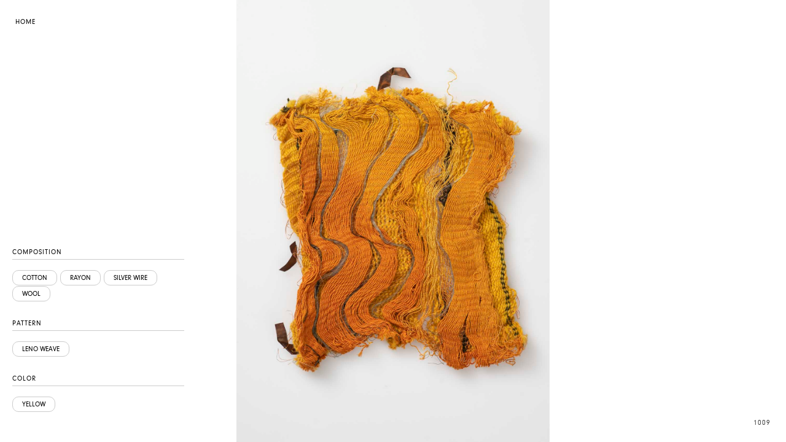

--- FILE ---
content_type: text/css
request_url: http://joannaloucaarchives.com/wp-content/uploads/sass/a3_lazy_load.min.css
body_size: 124
content:
.clear{clear:both}.nobr{white-space:nowrap}.lazy-hidden,.entry img.lazy-hidden,img.thumbnail.lazy-hidden{background-color:#ededed}

--- FILE ---
content_type: text/javascript
request_url: http://joannaloucaarchives.com/wp-content/themes/jlarchives/library/js/main.js
body_size: 661
content:
$stateMobile = jQuery(window).width() < 768;
$stateTablet = jQuery(window).width() >= 768 && jQuery(window).width() < 1025;
$stateDesktop = jQuery(window).width() >= 1025;
$stateNotphone = jQuery(window).width() >= 768;
$stateNotdesktop = jQuery(window).width() < 1025;

jQuery(document).ready(function(){
filters();
codename();
imagezoom();
});


jQuery(window).load(function(){
	randomedition();
});


document.addEventListener('facetwp-loaded', function() {
	codename();
});

function filters(){
  jQuery(".filter-container .blocktitle").click(function(){  	
    jQuery(this).closest(".filter-container").toggleClass("expanded");
    jQuery(this).closest(".filter-container").siblings().removeClass("expanded");

  });
}

function codename(){
	jQuery(".code").each(function(){
		var str = jQuery(this).attr("data-title");
		$code  = str.substring(0, str.indexOf("-"));
		jQuery(this).html($code);
	})
	
}

function imagezoom(){

if($stateDesktop){
 jQuery(".single-edition .edition-image img").each(function(){
  	jQuery(this).click(function(){
  		$imgAttr = jQuery(this).attr("src");
  		jQuery(".imagezoom").addClass("visible");
  		jQuery(".imagezoom img").attr("src", $imgAttr );
  	});
  });
 jQuery(".imagezoom .close").click(function(){
 	jQuery(".imagezoom").removeClass("visible");
 	jQuery(".imagezoom img").attr("src", null );

 });
}
}

function randomedition(){
jQuery(".ran-edition").each(function() {
  jQuery(this).css({
    left: Math.random() * (jQuery(".random-editions").width() - jQuery(this).width()),
    top: Math.random() * (jQuery(".random-editions").height() - jQuery(this).height())
  });
});

jQuery(".ran-edition").each(function(i,el) {
    var $this = jQuery(this);
    setTimeout(function() {
            $this.addClass('active');
        }, i*500); // milliseconds
});
}